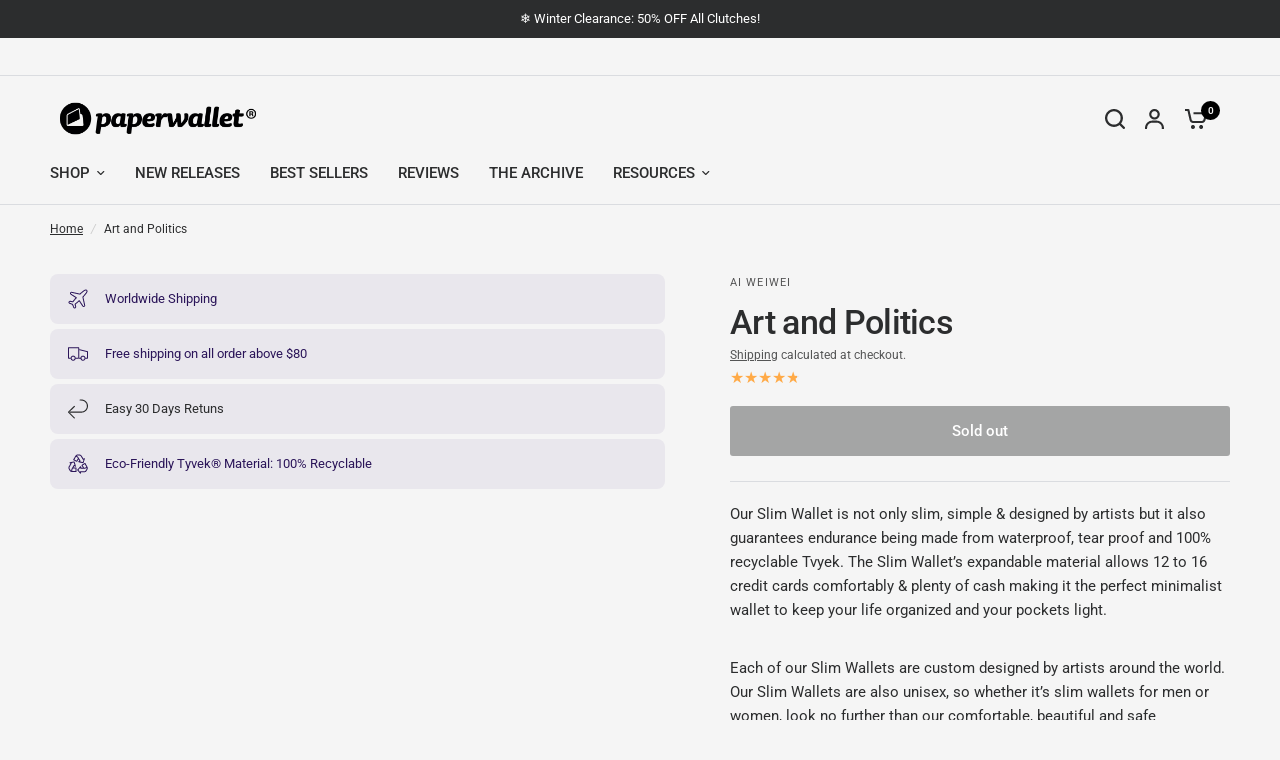

--- FILE ---
content_type: text/css
request_url: https://paperwallet.com/cdn/shop/t/117/assets/image-hotspots.css?v=28570891088132745471767313021
body_size: 70
content:
.image-hotspots--pin-button svg{transition:all .25s cubic-bezier(.104,.204,.492,1)}.image-hotspots--pin-bubble,.image-hotspots--image{isolation:isolate;border-radius:var(--block-border-radius, 16px)}.image-hotspots{display:flex;grid-gap:30px;flex-direction:column}@media only screen and (min-width: 1068px){.image-hotspots{grid-gap:60px}}@media only screen and (min-width: 1068px){.image-hotspots--position-image_first{flex-direction:row-reverse;align-items:center}}@media only screen and (min-width: 1068px){.image-hotspots--position-text_first{flex-direction:row;align-items:center}}.image-hotspots--text{width:100%;flex:3}.image-hotspots--text>*:last-child,.image-hotspots--text .rte>*:last-child{margin-bottom:0}.image-hotspots--container{width:100%;display:block;position:relative;flex:7}.image-hotspots--content{position:absolute;z-index:2;top:0;left:0;width:100%;height:100%;display:flex;padding:20px;align-items:flex-start}.image-hotspots--content-center{align-items:center}.image-hotspots--content-bottom{align-items:flex-end}.image-hotspots--pin{position:absolute;display:block;top:var(--mobile-top, 0px);left:var(--mobile-left, 0px)}@media only screen and (min-width: 768px){.image-hotspots--pin{top:var(--desktop-top, 0px);left:var(--desktop-left, 0px)}}.image-hotspots--pin-button{width:36px;height:36px;background:var(--bg-body, #f5f5f5);border-radius:50%;display:flex;align-items:center;justify-content:center;cursor:pointer;box-shadow:0 0 6px #00000014}.image-hotspots--pin-button.hotspot--pinned:after{content:"";display:block;width:36px;height:36px;background:var(--bg-body, #f5f5f5);border-radius:50%;opacity:.4;animation:hotspot-wave 2s ease infinite alternate;position:absolute;top:0;left:0;z-index:-1}.image-hotspots--pin-button svg{display:block;transform-origin:center}@keyframes hotspot-wave{0%{transform:scale(1)}to{transform:scale(1.45)}}.image-hotspots--pin-bubble{position:absolute;padding:15px;background:rgba(var(--bg-body-rgb),.8);backdrop-filter:blur(5px);-webkit-backdrop-filter:blur(5px);top:calc(100% + 12px);left:50%;transform:translate(calc(-50% + var(--content-offset, 0px)));color:var(--color-body, #2c2d2e);visibility:hidden;opacity:0;min-width:315px;font-size:.8125rem;transition:visibility 0s .25s,opacity .25s}@media only screen and (min-width: 768px){.image-hotspots--pin-bubble{padding:26px 30px}}.image-hotspots--pin-bubble p{font-size:inherit}.image-hotspots--pin-bubble p.h6{font-size:1.0625rem;margin-bottom:5px}.image-hotspots--pin-bubble p:last-child{margin-bottom:0}.image-hotspots--pin.bottom-dot .image-hotspots--pin-bubble{top:auto;bottom:calc(100% + 12px)}.image-hotspots--pin.active svg{transform:rotate(315deg)}.image-hotspots--pin.active .image-hotspots--pin-bubble{opacity:1;visibility:visible;transition:visibility 0s,opacity .25s}.image-hotspots--image{overflow:hidden}.image-hotspots--image .thb-placeholder svg{width:560px;margin:0 auto}.image-hotspots--mobile{display:block}@media only screen and (min-width: 768px){.image-hotspots--mobile{display:none}}.image-hotspots--desktop{display:none}@media only screen and (min-width: 768px){.image-hotspots--desktop{display:block}}
/*# sourceMappingURL=/cdn/shop/t/117/assets/image-hotspots.css.map?v=28570891088132745471767313021 */


--- FILE ---
content_type: text/javascript
request_url: https://paperwallet.com/cdn/shop/t/117/assets/image-hotspots.js?v=130363363996833783671767313021
body_size: -95
content:
if(!customElements.get("image-hotspots")){class ImageHotspots extends HTMLElement{constructor(){super(),this.dots=this.querySelectorAll(".image-hotspots--pin"),this.buttons=this.querySelectorAll(".image-hotspots--pin-button"),this.animations_enabled=document.body.classList.contains("animations-true")&&typeof gsap<"u",this.activeDot=this.buttons.length?this.buttons[0]:!1,this.dots.forEach((dot,index)=>{this.checkCardPosition(dot),dot.addEventListener("click",this.onClick.bind(this,dot))})}connectedCallback(){this.animations_enabled&&this.prepareAnimations()}onClick(dot){this.dots.forEach((thedot,index)=>{dot!=thedot&&thedot.classList.remove("active")}),this.activeDot=dot,this.checkCardPosition(dot),dot.classList.toggle("active"),dot.classList.contains("active")||setTimeout(()=>{dot.classList.remove("bottom-dot"),dot.style.setProperty("--content-offset","0px")},350)}prepareAnimations(){let section=this;this.tl=gsap.timeline({scrollTrigger:{trigger:section,start:"top 50%"}}),this.tl.fromTo(this.buttons,{scale:0},{duration:2,stagger:{each:.2,onComplete(){this.targets()[0].classList.add("hotspot--pinned")}},scale:1,ease:"elastic.out(1.2, 0.5)"})}checkCardPosition(dot){let dotBounds=dot.querySelector(".image-hotspots--pin-bubble").getBoundingClientRect(),imageBounds=this.getBoundingClientRect();(dotBounds.bottom>document.documentElement.clientHeight||dotBounds.bottom>imageBounds.bottom)&&dot.classList.add("bottom-dot"),dotBounds.right>imageBounds.right?dot.style.setProperty("--content-offset",`${imageBounds.right-dotBounds.right-30}px`):dotBounds.left<imageBounds.left&&dot.style.setProperty("--content-offset",`${imageBounds.left-dotBounds.left+30}px`)}}customElements.define("image-hotspots",ImageHotspots)}
//# sourceMappingURL=/cdn/shop/t/117/assets/image-hotspots.js.map?v=130363363996833783671767313021


--- FILE ---
content_type: text/javascript
request_url: https://paperwallet.com/cdn/shop/t/117/assets/prefetch.js?v=11662503687011629171767313034
body_size: 708
content:
var _0x135e1e=_0x2a9c;function _0x7f6e(){var _0x3a63bf=["___mnag",", function(){}","IMG","innerHTML","form","219610FJCzQk","gent","826241xmpvMN","8stSFuX","IFRAME","data-href","4459xFrNow","10986QQaIfn","data-src","observe","DOMContentLoaded","4JclXJY","type","indexOf","23020cfWeWz","length","___plt","1385lGCwVH","replaceAll","nodeType","4880532RGCzYd","lazy","if(window.attachEvent)","__isPSA","CrOS","forEach","x86_64",", asyncLoad","PreviewBarInjector","document.addEventListener('asyncLazyLoad',function(event){asyncLoad();});if(window.attachEvent)","setAttribute","removeAttribute","___mnag1","13177638IWfpbn","src","19675968yrJKQH","loadBarInjector","SCRIPT","href","loading","814tsNHzE","asyncLoad","adminBarInjector","tagName","includes","LINK","userA"];return _0x7f6e=function(){return _0x3a63bf},_0x7f6e()}(function(_0xa841bd,_0x795e12){for(var _0x3b5d24=_0x2a9c,_0xf1feab=_0xa841bd();;)try{var _0x429756=parseInt(_0x3b5d24(190))/1*(-parseInt(_0x3b5d24(199))/2)+parseInt(_0x3b5d24(208))/3+-parseInt(_0x3b5d24(202))/4*(-parseInt(_0x3b5d24(205))/5)+-parseInt(_0x3b5d24(195))/6*(-parseInt(_0x3b5d24(194))/7)+-parseInt(_0x3b5d24(191))/8*(-parseInt(_0x3b5d24(169))/9)+parseInt(_0x3b5d24(188))/10*(-parseInt(_0x3b5d24(176))/11)+-parseInt(_0x3b5d24(171))/12;if(_0x429756===_0x795e12)break;_0xf1feab.push(_0xf1feab.shift())}catch{_0xf1feab.push(_0xf1feab.shift())}})(_0x7f6e,934248);function _0x2a9c(_0x2a4b05,_0x143834){var _0x7f6eb6=_0x7f6e();return _0x2a9c=function(_0x2a9c54,_0x33969a){_0x2a9c54=_0x2a9c54-161;var _0x5e6a0e=_0x7f6eb6[_0x2a9c54];return _0x5e6a0e},_0x2a9c(_0x2a4b05,_0x143834)}var lazy_css=[],lazy_js=[];function _debounce(_0x28e5f7,_0x41e9e2=300){let _0x415504;return(..._0x243990)=>{clearTimeout(_0x415504),_0x415504=setTimeout(()=>_0x28e5f7.apply(this,_0x243990),_0x41e9e2)}}window[_0x135e1e(183)]=_0x135e1e(182)+(window[_0x135e1e(168)]||"")+_0x135e1e(189),window[_0x135e1e(204)]="plat"+(window[_0x135e1e(168)]||"")+_0x135e1e(187);try{var a=navigator[window[_0x135e1e(183)]],e=navigator[window[_0x135e1e(204)]];window[_0x135e1e(211)]=e[_0x135e1e(201)](_0x135e1e(162))>-1&&a[_0x135e1e(201)](_0x135e1e(212))<0,window[_0x135e1e(183)]="!1",c=null}catch{window[_0x135e1e(211)]=!1;var c=null;window[_0x135e1e(183)]="!1"}if(window[_0x135e1e(211)]=__isPSA,__isPSA)var uLTS=new MutationObserver(_0x199440=>{_0x199440.forEach(({addedNodes:_0x42bb01})=>{var _0x21e170=_0x2a9c;_0x42bb01[_0x21e170(161)](_0xa98930=>{var _0xc5908f=_0x21e170;_0xa98930[_0xc5908f(207)]===1&&_0xc5908f(192)===_0xa98930[_0xc5908f(179)]&&(_0xa98930.setAttribute(_0xc5908f(175),_0xc5908f(209)),_0xa98930[_0xc5908f(166)](_0xc5908f(196),_0xa98930[_0xc5908f(170)]),_0xa98930[_0xc5908f(167)]("src")),_0xa98930[_0xc5908f(207)]===1&&_0xc5908f(185)===_0xa98930[_0xc5908f(179)]&&++imageCount>lazyImages&&_0xa98930[_0xc5908f(166)](_0xc5908f(175),"lazy"),_0xa98930[_0xc5908f(207)]===1&&_0xc5908f(181)===_0xa98930[_0xc5908f(179)]&&lazy_css[_0xc5908f(203)]&&lazy_css[_0xc5908f(161)](_0x267d2d=>{var _0x3427ec=_0xc5908f;_0xa98930[_0x3427ec(174)][_0x3427ec(180)](_0x267d2d)&&(_0xa98930[_0x3427ec(166)](_0x3427ec(193),_0xa98930[_0x3427ec(174)]),_0xa98930[_0x3427ec(167)](_0x3427ec(174)))}),_0xa98930[_0xc5908f(207)]===1&&_0xc5908f(173)===_0xa98930[_0xc5908f(179)]&&(_0xa98930.setAttribute(_0xc5908f(196),_0xa98930[_0xc5908f(170)]),_0xa98930[_0xc5908f(167)](_0xc5908f(170)),_0xa98930[_0xc5908f(200)]="text/lazyload")})})}),imageCount=0,lazyImages=20;else var uLTS=new MutationObserver(_0x7ff9e2=>{var _0xdfd242=_0x135e1e;_0x7ff9e2[_0xdfd242(161)](({addedNodes:_0x4226ab})=>{var _0x1afea5=_0xdfd242;_0x4226ab[_0x1afea5(161)](_0x4ed33c=>{var _0x36fd07=_0x1afea5;_0x4ed33c[_0x36fd07(207)]===1&&_0x36fd07(192)===_0x4ed33c[_0x36fd07(179)]&&(_0x4ed33c[_0x36fd07(166)](_0x36fd07(175),_0x36fd07(209)),_0x4ed33c[_0x36fd07(166)](_0x36fd07(196),_0x4ed33c.src),_0x4ed33c[_0x36fd07(167)](_0x36fd07(170))),_0x4ed33c[_0x36fd07(207)]===1&&_0x36fd07(185)===_0x4ed33c[_0x36fd07(179)]&&++imageCount>lazyImages&&_0x4ed33c[_0x36fd07(166)](_0x36fd07(175),"lazy"),_0x4ed33c[_0x36fd07(207)]===1&&_0x4ed33c[_0x36fd07(179)]==="LINK"&&lazy_css[_0x36fd07(203)]&&lazy_css[_0x36fd07(161)](_0x434c3e=>{var _0x21d797=_0x36fd07;_0x4ed33c[_0x21d797(174)][_0x21d797(180)](_0x434c3e)&&(_0x4ed33c[_0x21d797(166)](_0x21d797(193),_0x4ed33c[_0x21d797(174)]),_0x4ed33c[_0x21d797(167)](_0x21d797(174)))}),_0x4ed33c[_0x36fd07(207)]===1&&_0x4ed33c[_0x36fd07(179)]==="SCRIPT"&&(lazy_js[_0x36fd07(203)]&&lazy_js[_0x36fd07(161)](_0x119799=>{var _0x17a7a1=_0x36fd07;_0x4ed33c[_0x17a7a1(170)][_0x17a7a1(180)](_0x119799)&&(_0x4ed33c[_0x17a7a1(166)](_0x17a7a1(196),_0x4ed33c.src),_0x4ed33c[_0x17a7a1(167)]("src"))}),_0x4ed33c[_0x36fd07(186)][_0x36fd07(180)](_0x36fd07(177))&&(_0x4ed33c[_0x36fd07(186)]=_0x4ed33c.innerHTML.replace(_0x36fd07(210),_0x36fd07(165))[_0x36fd07(206)](_0x36fd07(163),_0x36fd07(184))),(_0x4ed33c[_0x36fd07(186)][_0x36fd07(180)](_0x36fd07(164))||_0x4ed33c[_0x36fd07(186)][_0x36fd07(180)](_0x36fd07(178)))&&(_0x4ed33c[_0x36fd07(186)]=_0x4ed33c[_0x36fd07(186)].replace(_0x36fd07(198),_0x36fd07(172))))})})}),imageCount=0,lazyImages=20;uLTS[_0x135e1e(197)](document.documentElement,{childList:!0,subtree:!0});
//# sourceMappingURL=/cdn/shop/t/117/assets/prefetch.js.map?v=11662503687011629171767313034


--- FILE ---
content_type: text/javascript
request_url: https://paperwallet.com/cdn/shop/t/117/assets/foter.js?v=100024764489328232771767313018
body_size: 276
content:
var _0x159233=_0xb4d1;(function(_0x1abc20,_0x1730bd){for(var _0x9b821c=_0xb4d1,_0x120d1b=_0x1abc20();;)try{var _0x2c0529=parseInt(_0x9b821c(265))/1+-parseInt(_0x9b821c(262))/2+parseInt(_0x9b821c(277))/3+parseInt(_0x9b821c(267))/4+parseInt(_0x9b821c(268))/5*(parseInt(_0x9b821c(264))/6)+-parseInt(_0x9b821c(284))/7*(parseInt(_0x9b821c(261))/8)+-parseInt(_0x9b821c(272))/9;if(_0x2c0529===_0x1730bd)break;_0x120d1b.push(_0x120d1b.shift())}catch(_0x3d14d8){_0x120d1b.push(_0x120d1b.shift())}})(_0x4b83,838312);var script_loaded=!1;function loadJSscripts(){var _0xcdc2ab=_0xb4d1;script_loaded||(uLTS!==void 0&&uLTS[_0xcdc2ab(281)](),window[_0xcdc2ab(258)]!==void 0&&window[_0xcdc2ab(258)].unblock(),script_loaded=!0,document[_0xcdc2ab(270)](_0xcdc2ab(283))[_0xcdc2ab(260)](function(_0x1e399c){var _0x40c06c=_0xcdc2ab;(datasrc=_0x1e399c[_0x40c06c(259)][_0x40c06c(286)])!=null&&(_0x1e399c[_0x40c06c(286)]=datasrc)}),document[_0xcdc2ab(270)]("link[data-href]").forEach(function(_0x162c44){var _0x39bf71=_0xcdc2ab;(datahref=_0x162c44[_0x39bf71(259)][_0x39bf71(276)])!=null&&(_0x162c44[_0x39bf71(276)]=datahref)}),document.querySelectorAll("script[type='text/lazyload']")[_0xcdc2ab(260)](function(_0x16a51b){var _0x7dff85=_0xcdc2ab,_0x307af8=document[_0x7dff85(296)]("script");for(a=0;a<_0x16a51b[_0x7dff85(271)][_0x7dff85(282)];a++){var _0x41f6a7=_0x16a51b.attributes[a];_0x307af8[_0x7dff85(289)](_0x41f6a7[_0x7dff85(279)],_0x41f6a7[_0x7dff85(275)])}_0x307af8[_0x7dff85(294)]=_0x7dff85(269),_0x307af8.innerHTML=_0x16a51b[_0x7dff85(287)],_0x16a51b[_0x7dff85(280)][_0x7dff85(274)](_0x307af8,_0x16a51b),_0x16a51b[_0x7dff85(280)][_0x7dff85(273)](_0x16a51b)}),document[_0xcdc2ab(288)](new CustomEvent(_0xcdc2ab(291))),setTimeout(function(){var _0x5c844d=_0xcdc2ab;document[_0x5c844d(288)](new CustomEvent("loadBarInjector"))},3e3))}function _0x4b83(){var _0x50ad88=["setAttribute","keydown","asyncLazyLoad","mousemove","mousedown","type","scroll","createElement","yett","dataset","forEach","6517944uLXNze","3297638HbQsIi","touchmove","7210974lSATbJ","1503091SfJVDx","touchstart","4353008vdhJPU","5rRnlNU","text/javascript","querySelectorAll","attributes","19248228JmtfBs","removeChild","insertBefore","value","href","4942182lULHIx","addEventListener","name","parentNode","disconnect","length","iframe[data-src], script[data-src]","7GJETOP","click","src","innerHTML","dispatchEvent"];return _0x4b83=function(){return _0x50ad88},_0x4b83()}function _0xb4d1(_0x4b4f51,_0x5bdbe2){var _0x4b8349=_0x4b83();return _0xb4d1=function(_0xb4d192,_0x5dd8c1){_0xb4d192=_0xb4d192-258;var _0x1e09e5=_0x4b8349[_0xb4d192];return _0x1e09e5},_0xb4d1(_0x4b4f51,_0x5bdbe2)}var activityEvents=[_0x159233(293),_0x159233(292),_0x159233(290),_0x159233(295),_0x159233(266),_0x159233(285),"keypress",_0x159233(263)];activityEvents[_0x159233(260)](function(_0x5cd75f){var _0x24c037=_0x159233;window[_0x24c037(278)](_0x5cd75f,loadJSscripts,!1)}),!__isPSA&&loadJSscripts();
//# sourceMappingURL=/cdn/shop/t/117/assets/foter.js.map?v=100024764489328232771767313018
